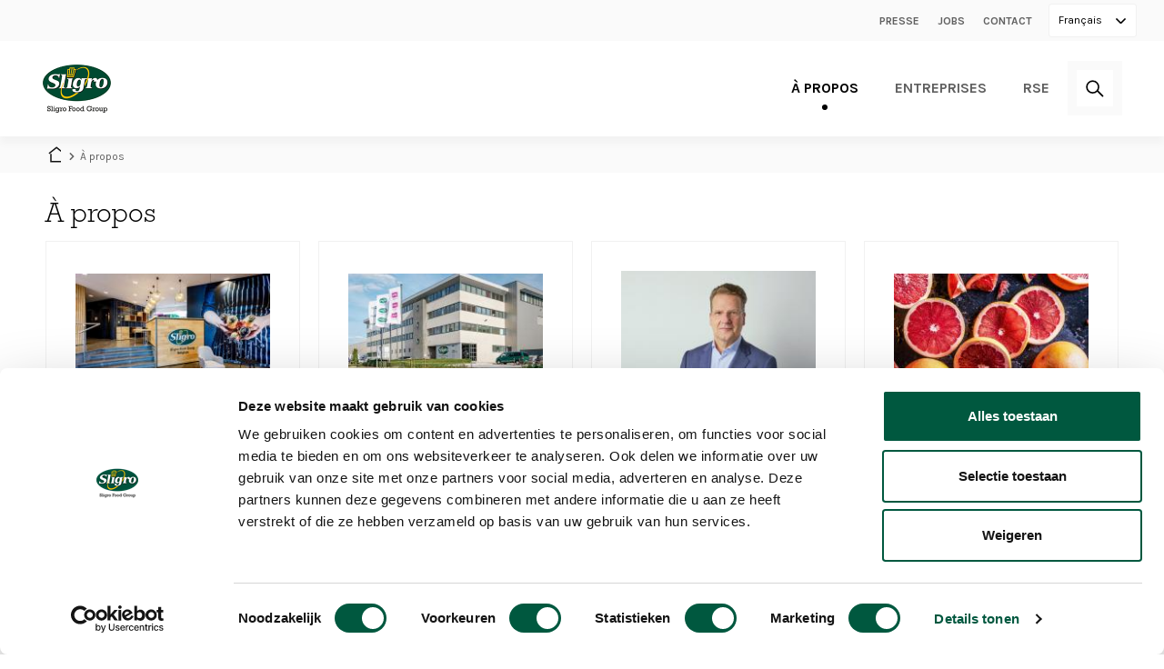

--- FILE ---
content_type: text/html; charset=UTF-8
request_url: https://www.sligrofoodgroup.be/fr/propos
body_size: 7156
content:


<!-- THEME DEBUG -->
<!-- THEME HOOK: 'html' -->
<!-- FILE NAME SUGGESTIONS:
   ▪️ html--node--119.html.twig
   ▪️ html--node--%.html.twig
   ▪️ html--node.html.twig
   ✅ html.html.twig
-->
<!-- 💡 BEGIN CUSTOM TEMPLATE OUTPUT from 'themes/sligro/templates/layout/html.html.twig' -->
<!DOCTYPE html>
<html lang="fr" dir="ltr">
  <head>
    <meta charset="utf-8" />
<noscript><style>form.antibot * :not(.antibot-message) { display: none !important; }</style>
</noscript><link rel="canonical" href="https://www.sligrofoodgroup.be/fr/propos" />
<meta name="Generator" content="Drupal 10 (https://www.drupal.org)" />
<meta name="MobileOptimized" content="width" />
<meta name="HandheldFriendly" content="true" />
<meta name="viewport" content="width=device-width, initial-scale=1, shrink-to-fit=no" />
<meta http-equiv="x-ua-compatible" content="ie=edge" />
<link rel="icon" href="/sites/default/files/favicon_0.ico" type="image/vnd.microsoft.icon" />
<link rel="alternate" hreflang="nl" href="https://www.sligrofoodgroup.be/nl/over-ons" />
<link rel="alternate" hreflang="en" href="https://www.sligrofoodgroup.be/en/about-us" />
<link rel="alternate" hreflang="fr" href="https://www.sligrofoodgroup.be/fr/propos" />

    <title>À propos | Sligro Food Group</title>
    <link rel="preconnect" href="https://fonts.googleapis.com"> 
	<link rel="preconnect" href="https://fonts.gstatic.com" crossorigin> 
	<link href="https://fonts.googleapis.com/css2?family=Karla:wght@400;700&display=swap" rel="stylesheet">
	<script id="Cookiebot" src="https://consent.cookiebot.com/uc.js" data-cbid="f2a39303-004a-45ff-b9ef-c4b89083314c" data-blockingmode="auto" type="text/javascript"></script>

<!-- Google Tag Manager -->
<script>(function(w,d,s,l,i){w[l]=w[l]||[];w[l].push({'gtm.start':
      new Date().getTime(),event:'gtm.js'});var f=d.getElementsByTagName(s)[0],
    j=d.createElement(s),dl=l!='dataLayer'?'&l='+l:'';j.async=true;j.src=
    'https://www.googletagmanager.com/gtm.js?id='+i+dl;f.parentNode.insertBefore(j,f);
  })(window,document,'script','dataLayer','GTM-P7QRVP8');</script>
<!-- End Google Tag Manager -->


    <link rel="stylesheet" media="all" href="/modules/contrib/search_autocomplete/css/themes/minimal.css?t445hy" />
<link rel="stylesheet" media="all" href="/core/assets/vendor/jquery.ui/themes/base/core.css?t445hy" />
<link rel="stylesheet" media="all" href="/core/assets/vendor/jquery.ui/themes/base/autocomplete.css?t445hy" />
<link rel="stylesheet" media="all" href="/core/assets/vendor/jquery.ui/themes/base/menu.css?t445hy" />
<link rel="stylesheet" media="all" href="/core/misc/components/progress.module.css?t445hy" />
<link rel="stylesheet" media="all" href="/core/misc/components/ajax-progress.module.css?t445hy" />
<link rel="stylesheet" media="all" href="/core/misc/components/autocomplete-loading.module.css?t445hy" />
<link rel="stylesheet" media="all" href="/core/modules/system/css/components/align.module.css?t445hy" />
<link rel="stylesheet" media="all" href="/core/modules/system/css/components/fieldgroup.module.css?t445hy" />
<link rel="stylesheet" media="all" href="/core/modules/system/css/components/container-inline.module.css?t445hy" />
<link rel="stylesheet" media="all" href="/core/modules/system/css/components/clearfix.module.css?t445hy" />
<link rel="stylesheet" media="all" href="/core/modules/system/css/components/details.module.css?t445hy" />
<link rel="stylesheet" media="all" href="/core/modules/system/css/components/hidden.module.css?t445hy" />
<link rel="stylesheet" media="all" href="/core/modules/system/css/components/item-list.module.css?t445hy" />
<link rel="stylesheet" media="all" href="/core/modules/system/css/components/js.module.css?t445hy" />
<link rel="stylesheet" media="all" href="/core/modules/system/css/components/nowrap.module.css?t445hy" />
<link rel="stylesheet" media="all" href="/core/modules/system/css/components/position-container.module.css?t445hy" />
<link rel="stylesheet" media="all" href="/core/modules/system/css/components/reset-appearance.module.css?t445hy" />
<link rel="stylesheet" media="all" href="/core/modules/system/css/components/resize.module.css?t445hy" />
<link rel="stylesheet" media="all" href="/core/modules/system/css/components/system-status-counter.css?t445hy" />
<link rel="stylesheet" media="all" href="/core/modules/system/css/components/system-status-report-counters.css?t445hy" />
<link rel="stylesheet" media="all" href="/core/modules/system/css/components/system-status-report-general-info.css?t445hy" />
<link rel="stylesheet" media="all" href="/core/modules/system/css/components/tablesort.module.css?t445hy" />
<link rel="stylesheet" media="all" href="/core/assets/vendor/jquery.ui/themes/base/theme.css?t445hy" />
<link rel="stylesheet" media="all" href="/themes/contrib/bootstrap_barrio/css/components/node.css?t445hy" />
<link rel="stylesheet" media="all" href="/core/../themes/contrib/bootstrap_barrio/components/breadcrumb/breadcrumb.css?t445hy" />
<link rel="stylesheet" media="all" href="/core/../themes/contrib/bootstrap_barrio/components/menu/menu.css?t445hy" />
<link rel="stylesheet" media="all" href="/core/../themes/contrib/bootstrap_barrio/components/menu_columns/menu_columns.css?t445hy" />
<link rel="stylesheet" media="all" href="/themes/sligro/css/main.css?t445hy" />
<link rel="stylesheet" media="all" href="/themes/sligro/css/cookie.css?t445hy" />
<link rel="stylesheet" media="all" href="/themes/sligro/js/owl-carousel/assets/owl.carousel.min.css?t445hy" />

    
    

  </head>
  <body class="layout-no-sidebars page-node-119 path-node node--type-page">
    <!-- Google Tag Manager (noscript) -->
<noscript><iframe src="https://www.googletagmanager.com/ns.html?id=GTM-P7QRVP8"
                  height="0" width="0" style="display:none;visibility:hidden"></iframe></noscript>
<!-- End Google Tag Manager (noscript) -->

    <a href="#main-content" class="visually-hidden focusable skip-link">
      Skip to main content
    </a>
    
    

<!-- THEME DEBUG -->
<!-- THEME HOOK: 'off_canvas_page_wrapper' -->
<!-- BEGIN OUTPUT from 'core/modules/system/templates/off-canvas-page-wrapper.html.twig' -->
  <div class="dialog-off-canvas-main-canvas" data-off-canvas-main-canvas>
    

<!-- THEME DEBUG -->
<!-- THEME HOOK: 'page' -->
<!-- FILE NAME SUGGESTIONS:
   ▪️ page--node--page.html.twig
   ▪️ page--node--119.html.twig
   ▪️ page--node--%.html.twig
   ▪️ page--node--page.html.twig
   ▪️ page--node.html.twig
   ✅ page.html.twig
-->
<!-- 💡 BEGIN CUSTOM TEMPLATE OUTPUT from 'themes/sligro/templates/layout/page.html.twig' -->

<div id="page-wrapper">
	<div id="page">

	<header id="header" class="page-header" role="banner" aria-label="Site header">
      <div class="sfg-header-top d-none d-lg-block">
      <div class="container">
        <div class="row">
          <div class="col-12 px-0 d-flex justify-content-end">
            <nav class="navbar navbar-expand-lg navbar-dark">
              <div class="collapse navbar-collapse" id="CollapsingNavbar">
                

<!-- THEME DEBUG -->
<!-- THEME HOOK: 'region' -->
<!-- FILE NAME SUGGESTIONS:
   ▪️ region--secondary-menu.html.twig
   ✅ region.html.twig
-->
<!-- 💡 BEGIN CUSTOM TEMPLATE OUTPUT from 'themes/sligro/templates/layout/region.html.twig' -->
    

<!-- THEME DEBUG -->
<!-- THEME HOOK: 'block' -->
<!-- FILE NAME SUGGESTIONS:
   ▪️ block--secondarymenu.html.twig
   ▪️ block--system-menu-block--secondary-menu.html.twig
   ✅ block--system-menu-block.html.twig
   ▪️ block--system.html.twig
   ▪️ block.html.twig
-->
<!-- BEGIN OUTPUT from 'themes/contrib/bootstrap_barrio/templates/block/block--system-menu-block.html.twig' -->
<nav role="navigation" aria-labelledby="block-secondarymenu-menu" id="block-secondarymenu" class="block block-menu navigation menu--secondary-menu">
            
  <h2 class="visually-hidden" id="block-secondarymenu-menu">Secondary menu</h2>
  

        

<!-- THEME DEBUG -->
<!-- THEME HOOK: 'menu__secondary_menu' -->
<!-- FILE NAME SUGGESTIONS:
   ▪️ menu--secondary-menu.html.twig
   ✅ menu.html.twig
-->
<!-- BEGIN OUTPUT from 'themes/contrib/bootstrap_barrio/templates/navigation/menu.html.twig' -->
<!-- 🥣 Component start: bootstrap_barrio:menu -->
                  <ul class="clearfix nav" data-component-id="bootstrap_barrio:menu">
                    <li class="nav-item">
                <a href="/fr/presse" class="nav-link nav-link--fr-presse" data-drupal-link-system-path="node/101">Presse</a>
              </li>
                <li class="nav-item">
                <a href="/fr/jobs" class="nav-link nav-link--fr-jobs" data-drupal-link-system-path="node/475">Jobs</a>
              </li>
                <li class="nav-item">
                <a href="/fr/contact" class="nav-link nav-link--fr-contact" data-drupal-link-system-path="node/108">Contact</a>
              </li>
        </ul>
  

<!-- 🥣 Component end: bootstrap_barrio:menu -->

<!-- END OUTPUT from 'themes/contrib/bootstrap_barrio/templates/navigation/menu.html.twig' -->


  </nav>

<!-- END OUTPUT from 'themes/contrib/bootstrap_barrio/templates/block/block--system-menu-block.html.twig' -->



<!-- END CUSTOM TEMPLATE OUTPUT from 'themes/sligro/templates/layout/region.html.twig' -->


              </div>
            </nav>
            

<!-- THEME DEBUG -->
<!-- THEME HOOK: 'region' -->
<!-- FILE NAME SUGGESTIONS:
   ▪️ region--language.html.twig
   ✅ region.html.twig
-->
<!-- 💡 BEGIN CUSTOM TEMPLATE OUTPUT from 'themes/sligro/templates/layout/region.html.twig' -->
    

<!-- THEME DEBUG -->
<!-- THEME HOOK: 'block' -->
<!-- FILE NAME SUGGESTIONS:
   ▪️ block--languageswitcher.html.twig
   ▪️ block--language-block--language-interface.html.twig
   ▪️ block--language-block.html.twig
   ▪️ block--language.html.twig
   ✅ block.html.twig
-->
<!-- BEGIN OUTPUT from 'themes/contrib/bootstrap_barrio/templates/block/block.html.twig' -->
<div class="language-switcher-language-url block block-language block-language-blocklanguage-interface" id="block-languageswitcher" role="navigation">
  
    
      <div class="content">
      

<!-- THEME DEBUG -->
<!-- THEME HOOK: 'links__language_block' -->
<!-- FILE NAME SUGGESTIONS:
   ✅ links--language-block.html.twig
   ✅ links--language-block.html.twig
   ▪️ links.html.twig
-->
<!-- 💡 BEGIN CUSTOM TEMPLATE OUTPUT from 'themes/sligro/templates/navigation/links--language-block.html.twig' -->


  <nav class="links nav links-inline">
    <div class="dropdown sfg-dropdown-languages">
      <button class="btn btn-outline-dark dropdown-toggle" type="button" id="dropdownLanguage" data-toggle="dropdown" aria-haspopup="true" aria-expanded="false">
        Français
      </button>
      <div class="dropdown-menu" aria-labelledby="dropdownLanguage"><a href="/nl/over-ons" class="language-link" hreflang="nl" data-drupal-link-system-path="node/119">Nederlands</a>
<a href="/en/about-us" class="language-link" hreflang="en" data-drupal-link-system-path="node/119">English</a>
<a href="/fr/propos" class="language-link is-active" hreflang="fr" data-drupal-link-system-path="node/119" aria-current="page">Français</a>
</div>
    </div>
      </nav>

<!-- END CUSTOM TEMPLATE OUTPUT from 'themes/sligro/templates/navigation/links--language-block.html.twig' -->


    </div>
  </div>

<!-- END OUTPUT from 'themes/contrib/bootstrap_barrio/templates/block/block.html.twig' -->



<!-- END CUSTOM TEMPLATE OUTPUT from 'themes/sligro/templates/layout/region.html.twig' -->


          </div>
        </div>
      </div>
    </div>
    <div class="sfg-header-middle">
      <div class="container">
        <div class="row">
          <nav class="navbar navbar-expand-lg navbar-light">
            <a class="navbar-brand" href="/fr" title="Home">
	<img src="/themes/sligro/assets/logo-sfg-be.png">
</a>
            <div class="sfg-search">
              <div class="sfg-search-container">
                

<!-- THEME DEBUG -->
<!-- THEME HOOK: 'region' -->
<!-- FILE NAME SUGGESTIONS:
   ▪️ region--search.html.twig
   ✅ region.html.twig
-->
<!-- 💡 BEGIN CUSTOM TEMPLATE OUTPUT from 'themes/sligro/templates/layout/region.html.twig' -->
    

<!-- THEME DEBUG -->
<!-- THEME HOOK: 'block' -->
<!-- FILE NAME SUGGESTIONS:
   ▪️ block--searchform.html.twig
   ✅ block--search-form-block.html.twig
   ▪️ block--search.html.twig
   ▪️ block.html.twig
-->
<!-- BEGIN OUTPUT from 'themes/contrib/bootstrap_barrio/templates/block/block--search-form-block.html.twig' -->
<div class="search-block-form block block-search block-search-form-block" data-drupal-selector="search-block-form" id="block-searchform" role="search">
  
    
    <div class="content container-inline">
        <div class="content container-inline">
      

<!-- THEME DEBUG -->
<!-- THEME HOOK: 'form' -->
<!-- FILE NAME SUGGESTIONS:
   ✅ form--search-block-form.html.twig
   ▪️ form.html.twig
-->
<!-- BEGIN OUTPUT from 'themes/contrib/bootstrap_barrio/templates/block/form--search-block-form.html.twig' -->
<form action="/fr/search/node" method="get" id="search-block-form" accept-charset="UTF-8" class="search-form search-block-form form-row">
  

<!-- THEME DEBUG -->
<!-- THEME HOOK: 'form_element' -->
<!-- BEGIN OUTPUT from 'themes/contrib/bootstrap_barrio/templates/form/form-element.html.twig' -->





        
  <div class="js-form-item js-form-type-search form-type-search js-form-item-keys form-item-keys form-no-label mb-3">
          

<!-- THEME DEBUG -->
<!-- THEME HOOK: 'form_element_label' -->
<!-- BEGIN OUTPUT from 'themes/contrib/bootstrap_barrio/templates/form/form-element-label.html.twig' -->
<label for="edit-keys" class="visually-hidden">Search</label>
<!-- END OUTPUT from 'themes/contrib/bootstrap_barrio/templates/form/form-element-label.html.twig' -->


                    

<!-- THEME DEBUG -->
<!-- THEME HOOK: 'input__search' -->
<!-- FILE NAME SUGGESTIONS:
   ▪️ input--search.html.twig
   ✅ input.html.twig
-->
<!-- BEGIN OUTPUT from 'themes/contrib/bootstrap_barrio/templates/form/input.html.twig' -->
<input title="Enter the terms you wish to search for." data-drupal-selector="edit-keys" class="form-autocomplete form-search form-control" data-key="search_block" type="search" id="edit-keys" name="keys" value="" size="15" maxlength="128" />

<!-- END OUTPUT from 'themes/contrib/bootstrap_barrio/templates/form/input.html.twig' -->


                      </div>

<!-- END OUTPUT from 'themes/contrib/bootstrap_barrio/templates/form/form-element.html.twig' -->



<!-- THEME DEBUG -->
<!-- THEME HOOK: 'container' -->
<!-- BEGIN OUTPUT from 'themes/contrib/bootstrap_barrio/templates/form/container.html.twig' -->
<div data-drupal-selector="edit-actions" class="form-actions js-form-wrapper form-wrapper mb-3" id="edit-actions">

<!-- THEME DEBUG -->
<!-- THEME HOOK: 'input__submit' -->
<!-- FILE NAME SUGGESTIONS:
   ▪️ input--submit.html.twig
   ✅ input.html.twig
-->
<!-- BEGIN OUTPUT from 'themes/contrib/bootstrap_barrio/templates/form/input.html.twig' -->
<input data-drupal-selector="edit-submit" type="submit" id="edit-submit" value="Search" class="button js-form-submit form-submit btn btn-primary form-control" />

<!-- END OUTPUT from 'themes/contrib/bootstrap_barrio/templates/form/input.html.twig' -->

</div>

<!-- END OUTPUT from 'themes/contrib/bootstrap_barrio/templates/form/container.html.twig' -->


</form>

<!-- END OUTPUT from 'themes/contrib/bootstrap_barrio/templates/block/form--search-block-form.html.twig' -->


    </div>
  
  </div>
</div>

<!-- END OUTPUT from 'themes/contrib/bootstrap_barrio/templates/block/block--search-form-block.html.twig' -->



<!-- END CUSTOM TEMPLATE OUTPUT from 'themes/sligro/templates/layout/region.html.twig' -->


              </div>
            </div>
            <button class="navbar-toggler d-flex justify-content-center align-items-center" type="button" data-toggle="collapse" data-target="#CollapsingNavbar" aria-controls="navbarText" aria-expanded="false" aria-label="Toggle navigation">
              <svg class="sfg-hide-md-open" height="16" viewBox="0 0 28 16" width="28" xmlns="http://www.w3.org/2000/svg">
                <rect height="2" rx="1" width="28"/>
                <rect height="2" rx="1" width="20" x="8" y="7"/>
                <rect height="2" rx="1" width="28" y="14"/>
              </svg>
              <svg class="sfg-hide-md-close" xmlns="http://www.w3.org/2000/svg" viewBox="0 0 16.14 16.14" width="16" height="16">
                <defs>
                  <style>.cls-1 {
                      fill: #231f20;
                    }</style>
                </defs>
                <path class="cls-1" d="M2217.77,1833.68l6.37-6.36a1,1,0,0,0,0-1.41,1,1,0,0,0-1.42,0l-6.36,6.36-6.37-6.36a1,1,0,0,0-1.41,1.41l6.36,6.36-6.36,6.37a1,1,0,0,0,.71,1.71,1,1,0,0,0,.7-.3l6.37-6.36,6.36,6.36a1,1,0,1,0,1.42-1.41Z" transform="translate(-2208.29 -1825.61)"/>
              </svg>
            </button>
            <div class="collapse navbar-collapse" id="CollapsingNavbar">
              

<!-- THEME DEBUG -->
<!-- THEME HOOK: 'region' -->
<!-- FILE NAME SUGGESTIONS:
   ✅ region--nowrap.html.twig
   ▪️ region--primary-menu.html.twig
   ▪️ region.html.twig
-->
<!-- BEGIN OUTPUT from 'themes/contrib/bootstrap_barrio/templates/layout/region--nowrap.html.twig' -->
  

<!-- THEME DEBUG -->
<!-- THEME HOOK: 'block' -->
<!-- FILE NAME SUGGESTIONS:
   ▪️ block--sligro-main-menu.html.twig
   ▪️ block--system-menu-block--main.html.twig
   ✅ block--system-menu-block.html.twig
   ▪️ block--system.html.twig
   ▪️ block.html.twig
-->
<!-- BEGIN OUTPUT from 'themes/contrib/bootstrap_barrio/templates/block/block--system-menu-block.html.twig' -->
<nav role="navigation" aria-labelledby="block-sligro-main-menu-menu" id="block-sligro-main-menu" class="block block-menu navigation menu--main">
            
  <h2 class="visually-hidden" id="block-sligro-main-menu-menu">Main navigation</h2>
  

        

<!-- THEME DEBUG -->
<!-- THEME HOOK: 'menu__main' -->
<!-- FILE NAME SUGGESTIONS:
   ✅ menu--main.html.twig
   ✅ menu--main.html.twig
   ▪️ menu.html.twig
-->
<!-- 💡 BEGIN CUSTOM TEMPLATE OUTPUT from 'themes/sligro/templates/navigation/menu--main.html.twig' -->

              <ul id="block-sligro-main-menu" class="clearfix nav navbar-nav">
                    <li class="nav-item menu-item--expanded active dropdown">
                        <span class="d-none d-md-block active">
          <a href="/fr/propos" class="nav-link active dropdown-toggle nav-link--fr-propos is-active" data-drupal-link-system-path="node/119" aria-current="page">À propos</a>
        </span>
        <span class="d-md-none">
          <a href="/fr/propos" class="nav-link dropdown-toggle d-flex justify-content-between" aria-expanded="false" aria-haspopup="true">
            <span class="sfg-submenu-link--left">
              À propos
            </span>
            <span class="sfg-submenu-link--right"></span>
          </a>
        </span>
                        <div class="sfg-submenu">
      <div class="sfg-submenu-bg">
      <div class="container">
      <div class="row">
      <div class="col-12">
      <ul class="dropdown-menu">
                    <li class="dropdown-item">
                        <span>
          <a href="/fr/propos/sligro-food-group-belgium" class="nav-link--fr-propos-sligro-food-group-belgium" data-drupal-link-system-path="node/479">Sligro Food Group</a>
        </span>
              </li>
                <li class="dropdown-item">
                        <span>
          <a href="/fr/propos/services-partages" class="nav-link--fr-propos-services-partages" data-drupal-link-system-path="node/480">Services partagés</a>
        </span>
              </li>
                <li class="dropdown-item">
                        <span>
          <a href="/fr/propos/conseil-dadministration" class="nav-link--fr-propos-conseil-dadministration" data-drupal-link-system-path="node/501">Conseil d&#039;administration</a>
        </span>
              </li>
                <li class="dropdown-item">
                        <span>
          <a href="/fr/propos/historique" class="nav-link--fr-propos-historique" data-drupal-link-system-path="node/40">Historie</a>
        </span>
              </li>
                <li class="dropdown-item">
                        <span>
          <a href="/fr/propos/marche-groupe-cible" class="nav-link--fr-propos-marche-groupe-cible" data-drupal-link-system-path="node/505">Markt &amp; doelgroep</a>
        </span>
              </li>
              </ul>
      </div></div></div></div></div>
      
              </li>
                <li class="nav-item menu-item--expanded dropdown">
                        <span class="d-none d-md-block ">
          <a href="/fr/nos-entreprises" class="nav-link dropdown-toggle nav-link--fr-nos-entreprises" data-drupal-link-system-path="node/13">Entreprises</a>
        </span>
        <span class="d-md-none">
          <a href="/fr/nos-entreprises" class="nav-link dropdown-toggle d-flex justify-content-between" aria-expanded="false" aria-haspopup="true">
            <span class="sfg-submenu-link--left">
              Entreprises
            </span>
            <span class="sfg-submenu-link--right"></span>
          </a>
        </span>
                        <div class="sfg-submenu">
      <div class="sfg-submenu-bg">
      <div class="container">
      <div class="row">
      <div class="col-12">
      <ul class="dropdown-menu">
                    <li class="dropdown-item">
                        <span>
          <a href="/fr/nos-entreprises/sligro" class="nav-link--fr-nos-entreprises-sligro" data-drupal-link-system-path="node/76">Sligro</a>
        </span>
              </li>
                <li class="dropdown-item">
                        <span>
          <a href="/fr/nos-entreprises/sligro-m" title="Welcome Food Professional" class="nav-link--fr-nos-entreprises-sligro-m" data-drupal-link-system-path="node/521">Sligro-M</a>
        </span>
              </li>
                <li class="dropdown-item">
                        <span>
          <a href="/fr/nos-entreprises/java-foodservice" class="nav-link--fr-nos-entreprises-java-foodservice" data-drupal-link-system-path="node/78">JAVA Foodservice</a>
        </span>
              </li>
              </ul>
      </div></div></div></div></div>
      
              </li>
                <li class="nav-item">
                        <span>
          <a href="/fr/rse" class="nav-link nav-link--fr-rse" data-drupal-link-system-path="node/88">RSE</a>
        </span>
              </li>
              </ul>
      


<!-- END CUSTOM TEMPLATE OUTPUT from 'themes/sligro/templates/navigation/menu--main.html.twig' -->


  </nav>

<!-- END OUTPUT from 'themes/contrib/bootstrap_barrio/templates/block/block--system-menu-block.html.twig' -->



<!-- END OUTPUT from 'themes/contrib/bootstrap_barrio/templates/layout/region--nowrap.html.twig' -->


              <div class="d-lg-none sfg-xs-secondary">

<!-- THEME DEBUG -->
<!-- THEME HOOK: 'region' -->
<!-- FILE NAME SUGGESTIONS:
   ▪️ region--secondary-menu.html.twig
   ✅ region.html.twig
-->
<!-- 💡 BEGIN CUSTOM TEMPLATE OUTPUT from 'themes/sligro/templates/layout/region.html.twig' -->
    

<!-- THEME DEBUG -->
<!-- THEME HOOK: 'block' -->
<!-- FILE NAME SUGGESTIONS:
   ▪️ block--secondarymenu.html.twig
   ▪️ block--system-menu-block--secondary-menu.html.twig
   ✅ block--system-menu-block.html.twig
   ▪️ block--system.html.twig
   ▪️ block.html.twig
-->
<!-- BEGIN OUTPUT from 'themes/contrib/bootstrap_barrio/templates/block/block--system-menu-block.html.twig' -->
<nav role="navigation" aria-labelledby="block-secondarymenu--2-menu" id="block-secondarymenu--2" class="block block-menu navigation menu--secondary-menu">
            
  <h2 class="visually-hidden" id="block-secondarymenu--2-menu">Secondary menu</h2>
  

        

<!-- THEME DEBUG -->
<!-- THEME HOOK: 'menu__secondary_menu' -->
<!-- FILE NAME SUGGESTIONS:
   ▪️ menu--secondary-menu.html.twig
   ✅ menu.html.twig
-->
<!-- BEGIN OUTPUT from 'themes/contrib/bootstrap_barrio/templates/navigation/menu.html.twig' -->
<!-- 🥣 Component start: bootstrap_barrio:menu -->
                  <ul class="clearfix nav" data-component-id="bootstrap_barrio:menu">
                    <li class="nav-item">
                <a href="/fr/presse" class="nav-link nav-link--fr-presse" data-drupal-link-system-path="node/101">Presse</a>
              </li>
                <li class="nav-item">
                <a href="/fr/jobs" class="nav-link nav-link--fr-jobs" data-drupal-link-system-path="node/475">Jobs</a>
              </li>
                <li class="nav-item">
                <a href="/fr/contact" class="nav-link nav-link--fr-contact" data-drupal-link-system-path="node/108">Contact</a>
              </li>
        </ul>
  

<!-- 🥣 Component end: bootstrap_barrio:menu -->

<!-- END OUTPUT from 'themes/contrib/bootstrap_barrio/templates/navigation/menu.html.twig' -->


  </nav>

<!-- END OUTPUT from 'themes/contrib/bootstrap_barrio/templates/block/block--system-menu-block.html.twig' -->



<!-- END CUSTOM TEMPLATE OUTPUT from 'themes/sligro/templates/layout/region.html.twig' -->

</div>
            </div>
          </nav>
        </div>
      </div>
    </div>
    <div class="sfg-header-bottom">
      <div class="sfg-breadcrumb">
        <div class="container">
          <div class="row">
            <div class="col-12">

<!-- THEME DEBUG -->
<!-- THEME HOOK: 'block' -->
<!-- FILE NAME SUGGESTIONS:
   ▪️ block--system-breadcrumb-block.html.twig
   ▪️ block--system.html.twig
   ✅ block.html.twig
-->
<!-- BEGIN OUTPUT from 'themes/contrib/bootstrap_barrio/templates/block/block.html.twig' -->
<div class="block block-system block-system-breadcrumb-block">
  
    
      <div class="content">
      

<!-- THEME DEBUG -->
<!-- THEME HOOK: 'breadcrumb' -->
<!-- BEGIN OUTPUT from 'themes/contrib/bootstrap_barrio/templates/navigation/breadcrumb.html.twig' -->

  <!-- 🥮 Component start: bootstrap_barrio:breadcrumb --><nav role="navigation" aria-label="breadcrumb" style="">
  <ol class="breadcrumb">
            <li class="breadcrumb-item">
        <a href="/fr">Home</a>
      </li>
                <li class="breadcrumb-item active">
        À propos
      </li>
        </ol>
</nav>
<!-- 🥮 Component end: bootstrap_barrio:breadcrumb -->

<!-- END OUTPUT from 'themes/contrib/bootstrap_barrio/templates/navigation/breadcrumb.html.twig' -->


    </div>
  </div>

<!-- END OUTPUT from 'themes/contrib/bootstrap_barrio/templates/block/block.html.twig' -->

</div>
          </div>
        </div>
      </div>
    </div>
  </header>

  

<!-- THEME DEBUG -->
<!-- THEME HOOK: 'region' -->
<!-- FILE NAME SUGGESTIONS:
   ✅ region--nowrap.html.twig
   ▪️ region--content.html.twig
   ▪️ region.html.twig
-->
<!-- BEGIN OUTPUT from 'themes/contrib/bootstrap_barrio/templates/layout/region--nowrap.html.twig' -->
  <div data-drupal-messages-fallback class="hidden"></div>

<!-- THEME DEBUG -->
<!-- THEME HOOK: 'block' -->
<!-- FILE NAME SUGGESTIONS:
   ▪️ block--sligro-content.html.twig
   ▪️ block--system-main-block.html.twig
   ▪️ block--system.html.twig
   ✅ block.html.twig
-->
<!-- BEGIN OUTPUT from 'themes/contrib/bootstrap_barrio/templates/block/block.html.twig' -->
<div id="block-sligro-content" class="block block-system block-system-main-block">
  
    
      <div class="content">
      

<!-- THEME DEBUG -->
<!-- THEME HOOK: 'node' -->
<!-- FILE NAME SUGGESTIONS:
   ▪️ node--119--full.html.twig
   ▪️ node--119.html.twig
   ▪️ node--page--full.html.twig
   ✅ node--page.html.twig
   ▪️ node--full.html.twig
   ▪️ node.html.twig
-->
<!-- 💡 BEGIN CUSTOM TEMPLATE OUTPUT from 'themes/sligro/templates/content/node--page.html.twig' -->


  
    
    
    
    
    
    
    
    
    
    
    
          <div class="sfg-section sfg-section--padding sfg-section--links">
  <div class="container">
    <div class="row">
      <div class="col-12">
        <h2>À propos</h2>
      </div>
    </div>
    <div class="row sfg-links">
                              <div class="col-12 col-md-6 col-lg-3">
          <div class="card">
                        <a href="/fr/propos/sligro-food-group-belgium" class="d-md-flex flex-md-column ma-texts-icons-item-link">
                              <div class="card-header">
                  <img class="card-img-top" src="/sites/default/files/styles/medium/public/content/Sligro%20Food%20Group%20Belgium.jpg?itok=U1t4Xs_M" alt="Sligro Food Group">
                </div>
                <div class="card-body">
                  <h5 class="card-title">Sligro Food Group</h5>
                  <p class="card-text">À propos</p>
                  <div class="btn btn-link">Lire plus</div>
                </div>
              </a>
          </div>
        </div>
                              <div class="col-12 col-md-6 col-lg-3">
          <div class="card">
                        <a href="/fr/propos/services-partages" class="d-md-flex flex-md-column ma-texts-icons-item-link">
                              <div class="card-header">
                  <img class="card-img-top" src="/sites/default/files/styles/medium/public/content/Rotselaar.jpg?itok=Zp7PDQhw" alt="Services partagés">
                </div>
                <div class="card-body">
                  <h5 class="card-title">Services partagés</h5>
                  <p class="card-text">Services centralisés de Sligro Food Group Belgium</p>
                  <div class="btn btn-link">Lire plus</div>
                </div>
              </a>
          </div>
        </div>
                              <div class="col-12 col-md-6 col-lg-3">
          <div class="card">
                        <a href="/fr/propos/conseil-dadministration" class="d-md-flex flex-md-column ma-texts-icons-item-link">
                              <div class="card-header">
                  <img class="card-img-top" src="/sites/default/files/styles/medium/public/content/Koen%20Slippens%2C%2010-23%2C%201_0_2.jpg?itok=obj7Nw_w" alt=" Conseil d&#039;administration">
                </div>
                <div class="card-body">
                  <h5 class="card-title"> Conseil d&#039;administration</h5>
                  <p class="card-text">Le conseil d'administration de Sligro Food Group se compose de trois personnes : le PDG, le directeur financier et le directeur de la communication.</p>
                  <div class="btn btn-link">Lire plus</div>
                </div>
              </a>
          </div>
        </div>
                              <div class="col-12 col-md-6 col-lg-3">
          <div class="card">
                        <a href="/fr/propos/marche-groupe-cible" class="d-md-flex flex-md-column ma-texts-icons-item-link">
                              <div class="card-header">
                  <img class="card-img-top" src="/sites/default/files/styles/medium/public/content/Strategie%20visie%20en%20doelstellingen_0.jpg?itok=_8hRtMqM" alt="Marché &amp; groupe cible">
                </div>
                <div class="card-body">
                  <h5 class="card-title">Marché &amp; groupe cible</h5>
                  <p class="card-text">Clients Sligro-ISPC & JAVA Foodservice</p>
                  <div class="btn btn-link">Lire plus</div>
                </div>
              </a>
          </div>
        </div>
                              <div class="col-12 col-md-6 col-lg-3">
          <div class="card">
                        <a href="/fr/propos/historique" class="d-md-flex flex-md-column ma-texts-icons-item-link">
                              <div class="card-header">
                  <img class="card-img-top" src="/sites/default/files/styles/medium/public/content/Vrachtwagen%20JAVA.jpg?itok=HH8lioGu" alt="Historique">
                </div>
                <div class="card-body">
                  <h5 class="card-title">Historique</h5>
                  <p class="card-text">De grossiste en huiles et graisses à entreprise familiale cotée en bourse</p>
                  <div class="btn btn-link">Lire plus</div>
                </div>
              </a>
          </div>
        </div>
          </div>
  </div>
</div>
    
    
    
    
    
    
    
        
    
  

<!-- END CUSTOM TEMPLATE OUTPUT from 'themes/sligro/templates/content/node--page.html.twig' -->


    </div>
  </div>

<!-- END OUTPUT from 'themes/contrib/bootstrap_barrio/templates/block/block.html.twig' -->



<!-- END OUTPUT from 'themes/contrib/bootstrap_barrio/templates/layout/region--nowrap.html.twig' -->



	<footer class="page-footer">

      <div class="sfg-footer-top">
      <div class="container">
        <div class="row">
          <div class="col-md-3 d-none d-md-block sfg-footer-block sfg-footer-padding">
            <a class="navbar-brand" href="/fr" title="Home">
	<img src="/themes/sligro/assets/logo-sfg-be.png">
</a>
            <div class="pt-md-3">
            
            </div>
          </div>
          <div class="col-12 col-md-3 offset-md-1 sfg-footer-block sfg-footer-padding">
            <h6 data-toggle="collapse" data-target="#collapseCompany" aria-expanded="false" aria-controls="collapseCompany">
              The company
            </h6>
            <div class="collapse" id="collapseCompany">
              

<!-- THEME DEBUG -->
<!-- THEME HOOK: 'region' -->
<!-- FILE NAME SUGGESTIONS:
   ▪️ region--footer-second.html.twig
   ✅ region.html.twig
-->
<!-- 💡 BEGIN CUSTOM TEMPLATE OUTPUT from 'themes/sligro/templates/layout/region.html.twig' -->
    

<!-- THEME DEBUG -->
<!-- THEME HOOK: 'block' -->
<!-- FILE NAME SUGGESTIONS:
   ▪️ block--mainnavigation.html.twig
   ▪️ block--system-menu-block--main.html.twig
   ✅ block--system-menu-block.html.twig
   ▪️ block--system.html.twig
   ▪️ block.html.twig
-->
<!-- BEGIN OUTPUT from 'themes/contrib/bootstrap_barrio/templates/block/block--system-menu-block.html.twig' -->
<nav role="navigation" aria-labelledby="block-mainnavigation-menu" id="block-mainnavigation" class="block block-menu navigation menu--main">
            
  <h2 class="visually-hidden" id="block-mainnavigation-menu">Main navigation</h2>
  

        

<!-- THEME DEBUG -->
<!-- THEME HOOK: 'menu__main' -->
<!-- FILE NAME SUGGESTIONS:
   ✅ menu--main.html.twig
   ✅ menu--main.html.twig
   ▪️ menu.html.twig
-->
<!-- 💡 BEGIN CUSTOM TEMPLATE OUTPUT from 'themes/sligro/templates/navigation/menu--main.html.twig' -->

              <ul id="block-mainnavigation" class="clearfix nav navbar-nav">
                    <li class="nav-item menu-item--collapsed active">
                        <span>
          <a href="/fr/propos" class="nav-link active nav-link--fr-propos is-active" data-drupal-link-system-path="node/119" aria-current="page">À propos</a>
        </span>
              </li>
                <li class="nav-item menu-item--collapsed">
                        <span>
          <a href="/fr/nos-entreprises" class="nav-link nav-link--fr-nos-entreprises" data-drupal-link-system-path="node/13">Entreprises</a>
        </span>
              </li>
                <li class="nav-item">
                        <span>
          <a href="/fr/rse" class="nav-link nav-link--fr-rse" data-drupal-link-system-path="node/88">RSE</a>
        </span>
              </li>
              </ul>
      


<!-- END CUSTOM TEMPLATE OUTPUT from 'themes/sligro/templates/navigation/menu--main.html.twig' -->


  </nav>

<!-- END OUTPUT from 'themes/contrib/bootstrap_barrio/templates/block/block--system-menu-block.html.twig' -->



<!-- END CUSTOM TEMPLATE OUTPUT from 'themes/sligro/templates/layout/region.html.twig' -->


            </div>
          </div>
          <div class="col-12 col-md-3 sfg-footer-block sfg-footer-padding">
            <h6 data-toggle="collapse" data-target="#collapseDirectly" aria-expanded="false" aria-controls="collapseDirectly">
              Directly to
            </h6>
            <div class="collapse" id="collapseDirectly">
              

<!-- THEME DEBUG -->
<!-- THEME HOOK: 'region' -->
<!-- FILE NAME SUGGESTIONS:
   ▪️ region--footer-third.html.twig
   ✅ region.html.twig
-->
<!-- 💡 BEGIN CUSTOM TEMPLATE OUTPUT from 'themes/sligro/templates/layout/region.html.twig' -->
    

<!-- THEME DEBUG -->
<!-- THEME HOOK: 'block' -->
<!-- FILE NAME SUGGESTIONS:
   ▪️ block--secondarymenu-2.html.twig
   ▪️ block--system-menu-block--secondary-menu.html.twig
   ✅ block--system-menu-block.html.twig
   ▪️ block--system.html.twig
   ▪️ block.html.twig
-->
<!-- BEGIN OUTPUT from 'themes/contrib/bootstrap_barrio/templates/block/block--system-menu-block.html.twig' -->
<nav role="navigation" aria-labelledby="block-secondarymenu-2-menu" id="block-secondarymenu-2" class="block block-menu navigation menu--secondary-menu">
            
  <h2 class="visually-hidden" id="block-secondarymenu-2-menu">Secondary menu</h2>
  

        

<!-- THEME DEBUG -->
<!-- THEME HOOK: 'menu__secondary_menu' -->
<!-- FILE NAME SUGGESTIONS:
   ▪️ menu--secondary-menu.html.twig
   ✅ menu.html.twig
-->
<!-- BEGIN OUTPUT from 'themes/contrib/bootstrap_barrio/templates/navigation/menu.html.twig' -->
<!-- 🥣 Component start: bootstrap_barrio:menu -->
                  <ul class="clearfix nav" data-component-id="bootstrap_barrio:menu">
                    <li class="nav-item">
                <a href="/fr/presse" class="nav-link nav-link--fr-presse" data-drupal-link-system-path="node/101">Presse</a>
              </li>
                <li class="nav-item">
                <a href="/fr/jobs" class="nav-link nav-link--fr-jobs" data-drupal-link-system-path="node/475">Jobs</a>
              </li>
                <li class="nav-item">
                <a href="/fr/contact" class="nav-link nav-link--fr-contact" data-drupal-link-system-path="node/108">Contact</a>
              </li>
        </ul>
  

<!-- 🥣 Component end: bootstrap_barrio:menu -->

<!-- END OUTPUT from 'themes/contrib/bootstrap_barrio/templates/navigation/menu.html.twig' -->


  </nav>

<!-- END OUTPUT from 'themes/contrib/bootstrap_barrio/templates/block/block--system-menu-block.html.twig' -->



<!-- END CUSTOM TEMPLATE OUTPUT from 'themes/sligro/templates/layout/region.html.twig' -->


            </div>
          </div>
          <div class="col-12 col-md-2 sfg-footer-block sfg-footer-padding d-flex d-md-block justify-content-between">
            <div class="mb-md-3">
              

<!-- THEME DEBUG -->
<!-- THEME HOOK: 'region' -->
<!-- FILE NAME SUGGESTIONS:
   ▪️ region--language.html.twig
   ✅ region.html.twig
-->
<!-- 💡 BEGIN CUSTOM TEMPLATE OUTPUT from 'themes/sligro/templates/layout/region.html.twig' -->
    

<!-- THEME DEBUG -->
<!-- THEME HOOK: 'block' -->
<!-- FILE NAME SUGGESTIONS:
   ▪️ block--languageswitcher.html.twig
   ▪️ block--language-block--language-interface.html.twig
   ▪️ block--language-block.html.twig
   ▪️ block--language.html.twig
   ✅ block.html.twig
-->
<!-- BEGIN OUTPUT from 'themes/contrib/bootstrap_barrio/templates/block/block.html.twig' -->
<div class="language-switcher-language-url block block-language block-language-blocklanguage-interface" id="block-languageswitcher" role="navigation">
  
    
      <div class="content">
      

<!-- THEME DEBUG -->
<!-- THEME HOOK: 'links__language_block' -->
<!-- FILE NAME SUGGESTIONS:
   ✅ links--language-block.html.twig
   ✅ links--language-block.html.twig
   ▪️ links.html.twig
-->
<!-- 💡 BEGIN CUSTOM TEMPLATE OUTPUT from 'themes/sligro/templates/navigation/links--language-block.html.twig' -->


  <nav class="links nav links-inline">
    <div class="dropdown sfg-dropdown-languages">
      <button class="btn btn-outline-dark dropdown-toggle" type="button" id="dropdownLanguage" data-toggle="dropdown" aria-haspopup="true" aria-expanded="false">
        Français
      </button>
      <div class="dropdown-menu" aria-labelledby="dropdownLanguage"><a href="/nl/over-ons" class="language-link" hreflang="nl" data-drupal-link-system-path="node/119">Nederlands</a>
<a href="/en/about-us" class="language-link" hreflang="en" data-drupal-link-system-path="node/119">English</a>
<a href="/fr/propos" class="language-link is-active" hreflang="fr" data-drupal-link-system-path="node/119" aria-current="page">Français</a>
</div>
    </div>
      </nav>

<!-- END CUSTOM TEMPLATE OUTPUT from 'themes/sligro/templates/navigation/links--language-block.html.twig' -->


    </div>
  </div>

<!-- END OUTPUT from 'themes/contrib/bootstrap_barrio/templates/block/block.html.twig' -->



<!-- END CUSTOM TEMPLATE OUTPUT from 'themes/sligro/templates/layout/region.html.twig' -->


            </div>
            <div>
              <a href="https://www.facebook.com/SligroISPC" target="_blank" class="sfg-footer-social-link">
              	<img width="20" src="/themes/sligro/assets/icons/social/facebook.svg">
              </a>
              <a href="https://www.instagram.com/sligroispc/" target="_blank" class="sfg-footer-social-link ml-2">
              	<img width="20" src="/themes/sligro/assets/icons/social/instagram.svg">
              </a>
              <a href="https://www.pinterest.com/SligroISPC" target="_blank" class="sfg-footer-social-link ml-2">
              	<img width="20" src="/themes/sligro/assets/icons/social/pinterest.svg">
              </a>
            </div>
          </div>
        </div>

      </div>
    </div>
    <div class="sfg-footer-bottom">
      <div class="container">
        <div class="row">
          <div class="col-12 col-md-9 d-flex order-md-2 justify-content-md-end sfg-footer-block sfg-footer-padding">

<!-- THEME DEBUG -->
<!-- THEME HOOK: 'region' -->
<!-- FILE NAME SUGGESTIONS:
   ▪️ region--footer-fourth.html.twig
   ✅ region.html.twig
-->
<!-- 💡 BEGIN CUSTOM TEMPLATE OUTPUT from 'themes/sligro/templates/layout/region.html.twig' -->
    

<!-- THEME DEBUG -->
<!-- THEME HOOK: 'block' -->
<!-- FILE NAME SUGGESTIONS:
   ▪️ block--footer.html.twig
   ▪️ block--system-menu-block--footer.html.twig
   ✅ block--system-menu-block.html.twig
   ▪️ block--system.html.twig
   ▪️ block.html.twig
-->
<!-- BEGIN OUTPUT from 'themes/contrib/bootstrap_barrio/templates/block/block--system-menu-block.html.twig' -->
<nav role="navigation" aria-labelledby="block-footer-menu" id="block-footer" class="block block-menu navigation menu--footer">
            
  <h2 class="visually-hidden" id="block-footer-menu">Footer</h2>
  

        

<!-- THEME DEBUG -->
<!-- THEME HOOK: 'menu__footer' -->
<!-- FILE NAME SUGGESTIONS:
   ✅ menu--footer.html.twig
   ✅ menu--footer.html.twig
   ▪️ menu.html.twig
-->
<!-- BEGIN OUTPUT from 'themes/contrib/bootstrap_barrio/templates/navigation/menu--footer.html.twig' -->
<!-- 🥲 Component start: bootstrap_barrio:menu_columns -->
              <ul class="clearfix nav flex-row" data-component-id="bootstrap_barrio:menu_columns">
                    <li class="nav-item">
                <a href="/fr/node/109" class="nav-link nav-link--fr-node-109" data-drupal-link-system-path="node/109">Cookies</a>
              </li>
                <li class="nav-item">
                <a href="/fr/node/110" class="nav-link nav-link--fr-node-110" data-drupal-link-system-path="node/110">Gebruikersvoorwaarden</a>
              </li>
                <li class="nav-item">
                <a href="#cookiesettings" class="nav-link nav-link-cookiesettings">Wijzig Cookie instelling</a>
              </li>
        </ul>
  

<!-- 🥲 Component end: bootstrap_barrio:menu_columns -->

<!-- END OUTPUT from 'themes/contrib/bootstrap_barrio/templates/navigation/menu--footer.html.twig' -->


  </nav>

<!-- END OUTPUT from 'themes/contrib/bootstrap_barrio/templates/block/block--system-menu-block.html.twig' -->



<!-- END CUSTOM TEMPLATE OUTPUT from 'themes/sligro/templates/layout/region.html.twig' -->

</div>
          <div class="col-12 col-md-3 d-flex order-md-1 sfg-footer-padding sfg-footer-copyright">&copy; 2020 Sligo Food Group N.V.</div>
        </div>
      </div>
    </div>
  
</footer>

	</div>
</div>

<!-- END CUSTOM TEMPLATE OUTPUT from 'themes/sligro/templates/layout/page.html.twig' -->


  </div>

<!-- END OUTPUT from 'core/modules/system/templates/off-canvas-page-wrapper.html.twig' -->


    

	<script type="application/json" data-drupal-selector="drupal-settings-json">{"path":{"baseUrl":"\/","pathPrefix":"fr\/","currentPath":"node\/119","currentPathIsAdmin":false,"isFront":false,"currentLanguage":"fr"},"pluralDelimiter":"\u0003","suppressDeprecationErrors":true,"ajaxPageState":{"libraries":"eJyN0D0OgzAMhuELBXIkZAcLovoH2c7A7UvVpaIL6-vnW4xmGelwLAju3erGhsBT5Mldt4L3-1Vf8Z_VVirNnGozOUxJM-a7miZ0grX5EHyAhXQ8ZEszHqLx5auPA3iGkfZZMiWVIPC2L7-t5k5Cs3TtcvEWUYL75n9PiDOSpCIEvQHMk3fv","theme":"sligro","theme_token":null},"ajaxTrustedUrl":{"\/fr\/search\/node":true},"search_autocomplete":{"search_block":{"source":"\/fr\/callback\/nodes","selector":"","minChars":3,"maxSuggestions":10,"autoSubmit":true,"autoRedirect":true,"theme":"minimal","filters":["q","keys"],"noResult":{"group":{"group_id":"no_results"},"label":"No results found for [search-phrase]. Click to perform full search.","value":"[search-phrase]","link":""},"moreResults":{"group":{"group_id":"more_results"},"label":"View all results for [search-phrase].","value":"[search-phrase]","link":""}}},"user":{"uid":0,"permissionsHash":"28612100bf03d84876c01c1edebd07e73eb3d861cbbef82d95a9b9309470c579"}}</script>
<script src="/core/assets/vendor/jquery/jquery.min.js?v=3.7.1"></script>
<script src="/core/assets/vendor/once/once.min.js?v=1.0.1"></script>
<script src="/core/misc/drupalSettingsLoader.js?v=10.5.4"></script>
<script src="/core/misc/drupal.js?v=10.5.4"></script>
<script src="/core/misc/drupal.init.js?v=10.5.4"></script>
<script src="/core/assets/vendor/jquery.ui/ui/version-min.js?v=10.5.4"></script>
<script src="/core/assets/vendor/jquery.ui/ui/data-min.js?v=10.5.4"></script>
<script src="/core/assets/vendor/jquery.ui/ui/disable-selection-min.js?v=10.5.4"></script>
<script src="/core/assets/vendor/jquery.ui/ui/jquery-patch-min.js?v=10.5.4"></script>
<script src="/core/assets/vendor/jquery.ui/ui/scroll-parent-min.js?v=10.5.4"></script>
<script src="/core/assets/vendor/jquery.ui/ui/unique-id-min.js?v=10.5.4"></script>
<script src="/core/assets/vendor/jquery.ui/ui/focusable-min.js?v=10.5.4"></script>
<script src="/core/assets/vendor/jquery.ui/ui/keycode-min.js?v=10.5.4"></script>
<script src="/core/assets/vendor/jquery.ui/ui/plugin-min.js?v=10.5.4"></script>
<script src="/core/assets/vendor/jquery.ui/ui/widget-min.js?v=10.5.4"></script>
<script src="/core/assets/vendor/jquery.ui/ui/labels-min.js?v=10.5.4"></script>
<script src="/core/assets/vendor/jquery.ui/ui/widgets/autocomplete-min.js?v=10.5.4"></script>
<script src="/core/assets/vendor/jquery.ui/ui/widgets/menu-min.js?v=10.5.4"></script>
<script src="/core/assets/vendor/tabbable/index.umd.min.js?v=6.2.0"></script>
<script src="/core/misc/autocomplete.js?v=10.5.4"></script>
<script src="/core/misc/progress.js?v=10.5.4"></script>
<script src="/core/assets/vendor/loadjs/loadjs.min.js?v=4.3.0"></script>
<script src="/core/misc/debounce.js?v=10.5.4"></script>
<script src="/core/misc/announce.js?v=10.5.4"></script>
<script src="/core/misc/message.js?v=10.5.4"></script>
<script src="/themes/contrib/bootstrap_barrio/js/messages.js?t445hy"></script>
<script src="/core/misc/ajax.js?v=10.5.4"></script>
<script src="/core/misc/jquery.tabbable.shim.js?v=10.5.4"></script>
<script src="/core/misc/position.js?v=10.5.4"></script>
<script src="/libraries/dompurify/dist/purify.min.js?t445hy"></script>
<script src="/modules/contrib/search_autocomplete/js/jquery.autocomplete.js?v=10.5.4"></script>
<script src="/themes/sligro/js/popper.min.js?v=0.0.1"></script>
<script src="/themes/sligro/js/bootstrap.min.js?v=0.0.1"></script>
<script src="/themes/sligro/js/owl-carousel/owl.carousel.min.js?v=0.0.1"></script>
<script src="/themes/sligro/js/app.js?v=0.0.1"></script>
<script src="/themes/sligro/js/carousels.js?v=0.0.1"></script>
<script src="/themes/sligro/js/cookie.js?v=0.0.1"></script>
<script src="/themes/sligro/js/news.js?v=0.0.1"></script>
<script src="/themes/sligro/js/submenu.js?v=0.0.1"></script>
<script src="/themes/sligro/js/search.js?v=0.0.1"></script>

	
		
  </body>


</html>

<!-- END CUSTOM TEMPLATE OUTPUT from 'themes/sligro/templates/layout/html.html.twig' -->



--- FILE ---
content_type: text/css
request_url: https://www.sligrofoodgroup.be/themes/sligro/css/cookie.css?t445hy
body_size: 537
content:
#galleta-main {
  font-size: 14px;
  position: fixed;
  bottom: 0;
  z-index: 999999;
  width: 100%;
  box-shadow: 0 -10px 10px -10px rgba(0, 0, 0, 0.3);
  background: #fff;
  margin: 0;
  padding: 0;
  left: 0px;
  display: none;
}

#galleta-main .galleta-container,
#galleta-main h2,
#galleta-main p,
#galleta-main a {
  color: black;
  font-family: 'Source Sans Pro', sans-serif;
  line-height: 24px;
  max-width: 100%;
}

#galleta-main .galleta-container {
  max-width: 1280px;
  margin: 0 auto;
  padding: 15px;
}

#galleta-main p {
  margin: 0;
  margin-bottom: 15px;
  line-height: 1.4em;
}

#galleta-main a {
  color: #005940;
  text-decoration: underline;
}

#galleta-main h2 {
  font-size: 1.5em;
  font-weight: 700;
  margin: 0 0 15px 0;
  text-transform: none;
  border-bottom: none;
}

#galleta-main .galleta-content {
  margin-bottom: 15px;
}

#galleta-main .accept_galletas {
  display: inline-block;
  position: relative;
  background: #ffa111;
  border: 1px solid #ffa111;
  border-top-color: #ffa111;
  border-right-color: #ffa111;
  border-bottom-color: #ffa111;
  border-left-color: #ffa111;
  vertical-align: middle;
  color: #FFF !important;
  line-height: 30px;
  text-align: center;
  font-size: 14px;
  font-weight: normal;
  text-decoration: none !important;
  padding: 5px 15px 5px 15px;
  cursor: pointer;
  -webkit-appearance: none;
  -webkit-border-radius: 0;
}

#galleta-main .accept_galletas:hover {
  background: #333;
  color: #ffa111 !important;
  border-color: #333;
  text-decoration: none;
}

#galleta-main .switch {
  position: relative;
  display: inline-block;
  width: 60px;
  height: 34px;
  float: right;
}

#galleta-main .switch input {
  display: none;
}

#galleta-main .slider {
  position: absolute;
  cursor: pointer;
  top: 0;
  left: 0;
  right: 0;
  bottom: 0;
  background-color: #ccc;
  transition: .4s;
}

#galleta-main .slider:before {
  position: absolute;
  content: "";
  height: 26px;
  width: 26px;
  left: 4px;
  bottom: 4px;
  background-color: white;
  transition: .4s;
}

#galleta-main input:checked + .slider.vast {
  background-color: #6b9a8c;
}

#galleta-main input:checked + .slider {
  background-color: #00583f;
}

#galleta-main input:focus + .slider {
  box-shadow: 0 0 1px #2196F3;
}

#galleta-main input:checked + .slider:before {
  transform: translateX(26px);
}

#galleta-main .slider.round {
  border-radius: 34px;
}

#galleta-main .slider.round:before {
  border-radius: 50%;
}



--- FILE ---
content_type: text/javascript
request_url: https://www.sligrofoodgroup.be/themes/sligro/js/app.js?v=0.0.1
body_size: 1
content:
jQuery(document).ready(function ($) {

  // Responsive table
  $('table').wrap('<div class="table-responsive"></div>');

  // Target blank links
  $('a:not([href*="www.sligrofoodgroup.nl"]):not([href^="#"]):not([href^="/"]):not([href^="mailto:"]):not([href^="tel:"]):not([href^="javascript:"])').attr('target', '_blank');

  // Force PDF Files to open in new window
  $('a[href$=".pdf"]').attr('target', '_blank');
});


--- FILE ---
content_type: image/svg+xml
request_url: https://www.sligrofoodgroup.be/themes/sligro/assets/icons/social/pinterest.svg
body_size: 2441
content:
<?xml version="1.0" encoding="UTF-8"?>
<svg width="25px" height="25px" viewBox="0 0 25 25" version="1.1" xmlns="http://www.w3.org/2000/svg" xmlns:xlink="http://www.w3.org/1999/xlink">
    <title>icon / social media / twitter copy</title>
    <g id="Symbols" stroke="none" stroke-width="1" fill="none" fill-rule="evenodd">
        <g id="components/footer/desktop-smaller" transform="translate(-1370.000000, -186.000000)" fill="#000000" fill-rule="nonzero">
            <g id="Group-18" transform="translate(45.000000, 20.000000)">
                <g id="Group-17" transform="translate(0.000000, 158.000000)">
                    <g id="Stacked-Group" transform="translate(1205.000000, 8.000000)">
                        <g id="logo-pinterest" transform="translate(120.000000, 0.000000)">
                            <path d="M12.4142857,0 C5.54763393,0 0,5.54763393 0,12.4142857 C0,17.6903571 3.25875,22.1517411 7.8753125,23.9750893 C7.75892857,23.0052232 7.68133929,21.4922321 7.91410714,20.4059821 C8.146875,19.4361161 9.38830357,14.2376339 9.38830357,14.2376339 C9.38830357,14.2376339 9.00035714,13.5005357 9.00035714,12.3754911 C9.00035714,10.6685268 10.0090179,9.34950893 11.2504464,9.34950893 C12.2979018,9.34950893 12.8022321,10.1254018 12.8022321,11.0952679 C12.8022321,12.1427232 12.1427232,13.7720982 11.7547768,15.2462946 C11.4444196,16.4877232 12.3754911,17.4963839 13.578125,17.4963839 C15.7894196,17.4963839 17.4963839,15.1687054 17.4963839,11.7935714 C17.4963839,8.80638393 15.3626786,6.75026786 12.2979018,6.75026786 C8.76758929,6.75026786 6.71147321,9.38830357 6.71147321,12.1427232 C6.71147321,13.2289732 7.13821429,14.3540179 7.64254464,14.9747321 C7.75892857,15.0911161 7.75892857,15.2075 7.72013393,15.3238839 C7.64254464,15.7118304 7.40977679,16.5653125 7.37098214,16.7204911 C7.3321875,16.9532589 7.17700893,16.9920536 6.94424107,16.8756696 C5.39245536,16.1385714 4.42258929,13.8884821 4.42258929,12.0651339 C4.42258929,8.146875 7.25459821,4.53897321 12.6082589,4.53897321 C16.9144643,4.53897321 20.2508036,7.60375 20.2508036,11.7159821 C20.2508036,15.9833929 17.5351786,19.4361161 13.8108929,19.4361161 C12.5694643,19.4361161 11.3668304,18.7766071 10.9788839,18.0007143 C10.9788839,18.0007143 10.3581696,20.3671875 10.2029911,20.9491071 C9.93142857,22.0353571 9.15553571,23.3931696 8.65120536,24.2078571 C9.81504464,24.5570089 11.0564732,24.7509821 12.3366964,24.7509821 C19.2033482,24.7509821 24.7509821,19.2033482 24.7509821,12.3366964 C24.8285714,5.54763393 19.2809375,0 12.4142857,0 Z" id="Path"></path>
                        </g>
                    </g>
                </g>
            </g>
        </g>
    </g>
</svg>

--- FILE ---
content_type: image/svg+xml
request_url: https://www.sligrofoodgroup.be/themes/sligro/assets/icons/search.svg
body_size: 289
content:
<svg height="17" viewBox="0 0 18 17" width="18" xmlns="http://www.w3.org/2000/svg"><g fill="none" fill-rule="evenodd" stroke="#000" stroke-linecap="round" stroke-width="1.5" transform="translate(1 1)"><path d="m11.6666667 5.83263963c0 3.22154834-2.61140187 5.83402707-5.83333337 5.83402707-3.22193149 0-5.83333333-2.61247873-5.83333333-5.83402707s2.61140184-5.83263963 5.83333333-5.83263963c3.2219315 0 5.83333337 2.61109129 5.83333337 5.83263963z"/><path d="m15.699374 14.866041-5.075673-5.075674"/></g></svg>

--- FILE ---
content_type: image/svg+xml
request_url: https://www.sligrofoodgroup.be/themes/sligro/assets/icons/arrow-down.svg
body_size: 27
content:
<svg xmlns="http://www.w3.org/2000/svg" width="11" height="7" viewBox="0 0 11 7">
    <path fill="none" fill-rule="evenodd" stroke="#000" stroke-width="1.5" d="M-2.5 7.5L2.5 2.5 2.5 2.5 7.5 7.5" transform="rotate(-180 4 4.5)"/>
</svg>


--- FILE ---
content_type: application/x-javascript
request_url: https://consentcdn.cookiebot.com/consentconfig/f2a39303-004a-45ff-b9ef-c4b89083314c/sligrofoodgroup.be/configuration.js
body_size: 165
content:
CookieConsent.configuration.tags.push({id:193712263,type:"script",tagID:"",innerHash:"",outerHash:"",tagHash:"2384085956792",url:"https://consent.cookiebot.com/uc.js",resolvedUrl:"https://consent.cookiebot.com/uc.js",cat:[1]});CookieConsent.configuration.tags.push({id:193712264,type:"script",tagID:"",innerHash:"",outerHash:"",tagHash:"3104322440390",url:"",resolvedUrl:"",cat:[3]});CookieConsent.configuration.tags.push({id:193712265,type:"iframe",tagID:"",innerHash:"",outerHash:"",tagHash:"1183002931104",url:"https://www.youtube.com/embed/7cdXADLfQUw",resolvedUrl:"https://www.youtube.com/embed/7cdXADLfQUw",cat:[4]});CookieConsent.configuration.tags.push({id:193712269,type:"script",tagID:"",innerHash:"",outerHash:"",tagHash:"11703589283496",url:"https://www.google.com/recaptcha/api.js?render=6LfCefApAAAAAPkLBbancZTXxS7x5XflE5sSi0eN",resolvedUrl:"https://www.google.com/recaptcha/api.js?render=6LfCefApAAAAAPkLBbancZTXxS7x5XflE5sSi0eN",cat:[1]});CookieConsent.configuration.tags.push({id:193712271,type:"script",tagID:"",innerHash:"",outerHash:"",tagHash:"17486514353437",url:"",resolvedUrl:"",cat:[1]});

--- FILE ---
content_type: image/svg+xml
request_url: https://www.sligrofoodgroup.be/themes/sligro/assets/icons/home.svg
body_size: 128
content:
<svg height="18" viewBox="0 0 18 18" width="18" xmlns="http://www.w3.org/2000/svg"><g fill="none" fill-rule="evenodd" stroke="#111" stroke-width="1.5" transform="translate(.6 1)"><path d="m.27586207 6.89655172 8.27586207-6.62068965 8.27586206 6.62068965"/><path d="m2.48275862 8v7.7241379h12.13793108v-7.7241379" stroke-linecap="square"/></g></svg>

--- FILE ---
content_type: image/svg+xml
request_url: https://www.sligrofoodgroup.be/themes/sligro/assets/icons/social/instagram.svg
body_size: 4941
content:
<?xml version="1.0" encoding="UTF-8"?>
<svg width="25px" height="25px" viewBox="0 0 25 25" version="1.1" xmlns="http://www.w3.org/2000/svg" xmlns:xlink="http://www.w3.org/1999/xlink">
    <title>icon / social media / instagram</title>
    <g id="Symbols" stroke="none" stroke-width="1" fill="none" fill-rule="evenodd">
        <g id="components/footer/desktop-smaller" transform="translate(-1290.000000, -186.000000)" fill="#000000" fill-rule="nonzero">
            <g id="Group-18" transform="translate(45.000000, 20.000000)">
                <g id="Group-17" transform="translate(0.000000, 158.000000)">
                    <g id="Stacked-Group" transform="translate(1205.000000, 8.000000)">
                        <g id="instagram" transform="translate(40.000000, 0.000000)">
                            <path d="M14.8925781,12.5 C14.8925781,13.8214111 13.8214111,14.8925781 12.5,14.8925781 C11.1785889,14.8925781 10.1074219,13.8214111 10.1074219,12.5 C10.1074219,11.1785889 11.1785889,10.1074219 12.5,10.1074219 C13.8214111,10.1074219 14.8925781,11.1785889 14.8925781,12.5 Z" id="Path"></path>
                            <path d="M17.5584793,7.4415207 C17.3269272,7.2031021 17.045021,7.01961519 16.7331695,6.90460205 C16.4802551,6.80637358 16.1003113,6.68945312 15.4005051,6.65760039 C14.6434784,6.62307739 14.4165039,6.61563872 12.5,6.61563872 C10.5833054,6.61563872 10.3563309,6.62288667 9.59949492,6.65740967 C8.89968872,6.68945312 8.51955415,6.80637358 8.26683047,6.90460205 C7.95497896,7.01961519 7.67288208,7.2031021 7.4415207,7.4415207 C7.2031021,7.6730728 7.01961519,7.95497896 6.90441133,8.26683047 C6.80618286,8.51974487 6.6892624,8.89987944 6.65740967,9.59968564 C6.62288667,10.3565216 6.615448,10.5834961 6.615448,12.5001907 C6.615448,14.4166946 6.62288667,14.6436691 6.65740967,15.4006958 C6.6892624,16.100502 6.80618286,16.4804458 6.90441133,16.7333603 C7.01961519,17.0452118 7.20291138,17.3271179 7.44132998,17.55867 C7.67288208,17.7970886 7.95478818,17.9805756 8.2666397,18.0955887 C8.51955415,18.1940079 8.89968872,18.3109283 9.59949492,18.3427811 C10.3563309,18.3773041 10.5831146,18.384552 12.4998093,18.384552 C14.4166946,18.384552 14.6436691,18.3773041 15.4003144,18.3427811 C16.1001206,18.3109283 16.4802551,18.1940079 16.7331695,18.0955887 C17.3591614,17.8541184 17.8539276,17.3593521 18.0953979,16.7333603 C18.1936264,16.4804458 18.3105469,16.100502 18.3425903,15.4006958 C18.3771133,14.6436691 18.3843613,14.4166946 18.3843613,12.5001907 C18.3843613,10.5834961 18.3771133,10.3565216 18.3425903,9.59968564 C18.3107376,8.89987944 18.1938171,8.51974487 18.0953979,8.26683047 C17.9803848,7.95516968 17.7968979,7.6730728 17.5584793,7.4415207 Z M12.5,16.1857605 C10.4642868,16.1857605 8.81404878,14.5357132 8.81404878,12.5 C8.81404878,10.4642868 10.4642868,8.8142395 12.5,8.8142395 C14.5355225,8.8142395 16.1857605,10.4642868 16.1857605,12.5 C16.1857605,14.5357132 14.5355225,16.1857605 12.5,16.1857605 Z M16.3314819,9.52987671 C15.8557892,9.52987671 15.4701233,9.14421084 15.4701233,8.66851807 C15.4701233,8.19282529 15.8557892,7.80715942 16.3314819,7.80715942 C16.8071747,7.80715942 17.1928406,8.19282529 17.1928406,8.66851807 C17.1926499,9.14421084 16.8071747,9.52987671 16.3314819,9.52987671 Z" id="Shape"></path>
                            <path d="M12.5,0 C5.59749604,0 0,5.59749604 0,12.5 C0,19.402504 5.59749604,25 12.5,25 C19.402504,25 25,19.402504 25,12.5 C25,5.59749604 19.402504,0 12.5,0 Z M19.6344375,15.4592514 C19.5997238,16.2233353 19.4782257,16.7449951 19.3008423,17.2016144 C18.9279556,18.1657791 18.1657791,18.9279556 17.2016144,19.3008423 C16.7451858,19.4782257 16.2233353,19.5995331 15.4594421,19.6344375 C14.6940231,19.669342 14.449501,19.6777344 12.5001907,19.6777344 C10.5506897,19.6777344 10.3063583,19.669342 9.54074858,19.6344375 C8.77685547,19.5995331 8.25500488,19.4782257 7.79857637,19.3008423 C7.31945039,19.1205979 6.88571929,18.8381195 6.52713774,18.4728623 C6.16207124,18.1144714 5.87959287,17.6805496 5.69934844,17.2016144 C5.52196504,16.7451858 5.40046689,16.2233353 5.36575317,15.4594421 C5.33046724,14.6938324 5.32226563,14.4493103 5.32226563,12.5 C5.32226563,10.5506897 5.33046724,10.3061676 5.36556245,9.54074858 C5.40027617,8.77666475 5.52158354,8.25500488 5.69896699,7.79838564 C5.87921143,7.31945039 6.16188047,6.88552856 6.52713774,6.52713774 C6.88552856,6.16188047 7.31945039,5.87940215 7.79838564,5.69915771 C8.25500488,5.52177432 8.77666475,5.40046689 9.54074858,5.36556245 C10.3061676,5.33065796 10.5506897,5.32226563 12.5,5.32226563 C14.4493103,5.32226563 14.6938324,5.33065796 15.4592514,5.36575317 C16.2233353,5.40046689 16.7449951,5.52177432 17.2016144,5.69896699 C17.6805496,5.87921143 18.1144714,6.16188047 18.473053,6.52713774 C18.8381195,6.88571929 19.1207886,7.31945039 19.3008423,7.79838564 C19.4784165,8.25500488 19.5997238,8.77666475 19.6346283,9.54074858 C19.6695328,10.3061676 19.6777344,10.5506897 19.6777344,12.5 C19.6777344,14.4493103 19.6695328,14.6938324 19.6344375,15.4592514 L19.6344375,15.4592514 Z" id="Shape"></path>
                        </g>
                    </g>
                </g>
            </g>
        </g>
    </g>
</svg>

--- FILE ---
content_type: image/svg+xml
request_url: https://www.sligrofoodgroup.be/themes/sligro/assets/icons/social/facebook.svg
body_size: 1334
content:
<?xml version="1.0" encoding="UTF-8"?>
<svg width="25px" height="25px" viewBox="0 0 25 25" version="1.1" xmlns="http://www.w3.org/2000/svg" xmlns:xlink="http://www.w3.org/1999/xlink">
    <title>icon / social media / facebook</title>
    <g id="Symbols" stroke="none" stroke-width="1" fill="none" fill-rule="evenodd">
        <g id="components/footer/desktop-smaller" transform="translate(-1250.000000, -186.000000)" fill="#000000" fill-rule="nonzero">
            <g id="Group-18" transform="translate(45.000000, 20.000000)">
                <g id="Group-17" transform="translate(0.000000, 158.000000)">
                    <g id="facebook-logo-button" transform="translate(1205.000000, 8.000000)">
                        <path d="M12.4843943,0 C5.58988706,0 0,5.58988706 0,12.4843943 C0,19.3789014 5.58988706,24.9687885 12.4843943,24.9687885 C19.3789014,24.9687885 24.9687885,19.3789014 24.9687885,12.4843943 C24.9687885,5.58834702 19.3789014,0 12.4843943,0 Z M15.7116016,12.4828029 L13.6657084,12.4843429 L13.6641684,19.9749487 L10.8567248,19.9749487 L10.8567248,12.4843943 L8.98408624,12.4843943 L8.98408624,9.90323409 L10.8567248,9.90169405 L10.8535934,8.38172485 C10.8535934,6.275 11.4247433,4.9937885 13.9044661,4.9937885 L15.9706366,4.9937885 L15.9706366,7.57648871 L14.6784908,7.57648871 C13.7125257,7.57648871 13.6657084,7.93696099 13.6657084,8.60954825 L13.662577,9.90169405 L15.9846509,9.90169405 L15.7116016,12.4828029 Z" id="Shape"></path>
                    </g>
                </g>
            </g>
        </g>
    </g>
</svg>

--- FILE ---
content_type: text/javascript
request_url: https://www.sligrofoodgroup.be/themes/sligro/js/search.js?v=0.0.1
body_size: 150
content:
jQuery(document).ready(function ($) {

  // Creat clear
  var eSubmit = $('.page-header .search-form .js-form-submit').clone();
  eSubmit.attr({'type': 'reset'});
  eSubmit.insertBefore($('.page-header .search-form .js-form-submit'));

  $('.search-form .ui-autocomplete-input').on('input', function () {
    if ($(this).val().length) {
      $('body').addClass('sfg-search-has-content');
    } else {
      $('body').removeClass('sfg-search-has-content');
    }
  });

  $('.search-form .js-form-submit[type="reset"]').on('click', function (event) {
    $('body').removeClass('sfg-search-has-content');
  });

  $('.search-form .js-form-submit[type="submit"]').on('click', function (event) {
    // Toggle content
    if (!$('.search-form .form-search').val()) {
      event.preventDefault();
      $('body').addClass('sfg-search-show');
      $('.search-form .form-search').focus();
      return false;
    }
  });

  $('body').click(function (event) {
    if (!$(event.target).parents('.sfg-search').length) {
      $('body').removeClass('sfg-search-show');
      $('.search-form .form-search').val('');
      $('body').removeClass('sfg-search-has-content');
    }
  });

});

